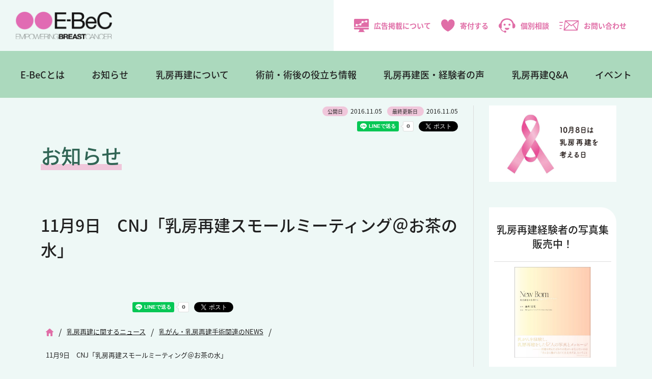

--- FILE ---
content_type: text/html; charset=UTF-8
request_url: https://www.e-bec.com/archives/7230
body_size: 31465
content:
<!DOCTYPE html>
<html lang="ja">
<head>
<!-- Google Tag Manager -->
<script>(function(w,d,s,l,i){w[l]=w[l]||[];w[l].push({'gtm.start':
new Date().getTime(),event:'gtm.js'});var f=d.getElementsByTagName(s)[0],
j=d.createElement(s),dl=l!='dataLayer'?'&l='+l:'';j.async=true;j.src=
'https://www.googletagmanager.com/gtm.js?id='+i+dl;f.parentNode.insertBefore(j,f);
})(window,document,'script','dataLayer','GTM-K836N35P');</script>
<!-- End Google Tag Manager -->
<!-- Google tag (gtag.js) -->
<script async src="https://www.googletagmanager.com/gtag/js?id=AW-16989628860"></script>
<script>
  window.dataLayer = window.dataLayer || [];
  function gtag(){dataLayer.push(arguments);}
  gtag('js', new Date());

  gtag('config', 'AW-16989628860');
</script>

<meta charset="utf-8">
<meta name="viewport" content="width=device-width, initial-scale=1">
<meta http-equiv="X-UA-Compatible" content="IE=edge,chrome=1">
<meta name="format-detection" content="telephone=no">
<link rel="icon" href="https://www.e-bec.com/wp-content/themes/e-bec2022/img/favicon.ico">
<link rel="apple-touch-icon" sizes="180x180" href="https://www.e-bec.com/wp-content/themes/e-bec2022/img/apple-touch-icon.png">
<link rel="stylesheet" href="https://use.typekit.net/pdu0qlz.css">
<link rel="stylesheet" media="all" type="text/css" href="https://unpkg.com/ress/dist/ress.min.css" />
<link rel="stylesheet" href="https://www.e-bec.com/wp-content/themes/e-bec2022/style.css">
<link rel="stylesheet" href="https://use.typekit.net/nrc2ikl.css">
<link rel="stylesheet" href="https://unpkg.com/swiper@7/swiper-bundle.min.css"/>
<script src="https://unpkg.com/swiper@7/swiper-bundle.min.js"></script>

<!--[if lt IE 9]>
<script src="https://www.e-bec.com/wp-content/themes/e-bec2022/js/html5shiv.js" type="text/javascript"></script>
<script src="https://www.e-bec.com/wp-content/themes/e-bec2022/js/jquery.backgroundSize.js" type="text/javascript"></script>
<![endif]-->
<script>
  (function(d) {
    var config = {
      kitId: 'tqm5pwl',
      scriptTimeout: 3000,
      async: true
    },
    h=d.documentElement,t=setTimeout(function(){h.className=h.className.replace(/\bwf-loading\b/g,"")+" wf-inactive";},config.scriptTimeout),tk=d.createElement("script"),f=false,s=d.getElementsByTagName("script")[0],a;h.className+=" wf-loading";tk.src='https://use.typekit.net/'+config.kitId+'.js';tk.async=true;tk.onload=tk.onreadystatechange=function(){a=this.readyState;if(f||a&&a!="complete"&&a!="loaded")return;f=true;clearTimeout(t);try{Typekit.load(config)}catch(e){}};s.parentNode.insertBefore(tk,s)
  })(document);
</script>

<title>11月9日　CNJ「乳房再建スモールミーティング＠お茶の水」 | NPO法人E-BeC</title>
<meta name='robots' content='max-image-preview:large' />
	<style>img:is([sizes="auto" i], [sizes^="auto," i]) { contain-intrinsic-size: 3000px 1500px }</style>
	<style id='classic-theme-styles-inline-css' type='text/css'>
/*! This file is auto-generated */
.wp-block-button__link{color:#fff;background-color:#32373c;border-radius:9999px;box-shadow:none;text-decoration:none;padding:calc(.667em + 2px) calc(1.333em + 2px);font-size:1.125em}.wp-block-file__button{background:#32373c;color:#fff;text-decoration:none}
</style>
<link rel='stylesheet' id='contact-form-7-css' href='https://www.e-bec.com/wp-content/plugins/contact-form-7/includes/css/styles.css?ver=6.0.1' type='text/css' media='all' />
<link rel='stylesheet' id='wp-pagenavi-css' href='https://www.e-bec.com/wp-content/plugins/wp-pagenavi/pagenavi-css.css?ver=2.70' type='text/css' media='all' />
<script type="text/javascript" src="https://www.e-bec.com/wp-includes/js/jquery/jquery.min.js?ver=3.7.1" id="jquery-core-js"></script>
<script type="text/javascript" src="https://www.e-bec.com/wp-includes/js/jquery/jquery-migrate.min.js?ver=3.4.1" id="jquery-migrate-js"></script>
<script type="text/javascript" src="https://www.e-bec.com/wp-content/themes/e-bec2022/js/script.js" id="script-js"></script>
<link rel="canonical" href="https://www.e-bec.com/archives/7230" />

<meta property="og:locale" content="ja_JP" />
<!-- OGP Other -->
<meta property="og:type" content="article"> 
<meta property="og:title" content="11月9日　CNJ「乳房再建スモールミーティング＠お茶の水」">
<meta property="og:url" content="https://www.e-bec.com/archives/7230">
<meta property="og:description" content="">
<meta name="description" content="">
<meta property="og:image" content="https://www.e-bec.com/wp-content/themes/e-bec2022/img/ogp.png">
<meta name="twitter:card" content="summary_large_image">



<!-- アクセス解析 -->
<script type="text/javascript">

  var _gaq = _gaq || [];
  _gaq.push(['_setAccount', 'UA-8056811-32']);
  _gaq.push(['_trackPageview']);

  (function() {
    var ga = document.createElement('script'); ga.type = 'text/javascript'; ga.async = true;
    ga.src = ('https:' == document.location.protocol ? 'https://ssl' : 'http://www') + '.google-analytics.com/ga.js';
    var s = document.getElementsByTagName('script')[0]; s.parentNode.insertBefore(ga, s);
  })();

</script>

<!-- Google tag (gtag.js) -->
<script async src="https://www.googletagmanager.com/gtag/js?id=G-TY7M2HQLVK"></script>
<script>
  window.dataLayer = window.dataLayer || [];
  function gtag(){dataLayer.push(arguments);}
  gtag('js', new Date());

  gtag('config', 'G-TY7M2HQLVK');
</script>

</head>

<body  id="top" class="wp-singular post-template-default single single-post postid-7230 single-format-standard wp-theme-e-bec2022">
<!-- Google Tag Manager (noscript) -->
<noscript><iframe src="https://www.googletagmanager.com/ns.html?id=GTM-K836N35P"
height="0" width="0" style="display:none;visibility:hidden"></iframe></noscript>
<!-- End Google Tag Manager (noscript) -->

<header id="header" class="new2025">

	<div class="subNavBox">
		<div class="logo"><a href="https://www.e-bec.com/"><img src="https://www.e-bec.com/wp-content/themes/e-bec2022/img/logo.svg" alt="乳房再建までを乳がんの標準治療に - E-BeC(エンパワリング ブレストキャンサー)" /></a></div>
		<ul class="subNav">
			<li class="add"><a href="https://www.e-bec.com/advertise"><img src="https://www.e-bec.com/wp-content/themes/e-bec2022/img/icon_media.svg" alt="広告掲載について" />広告掲載について</a></li>
			<li class="donation"><a href="https://www.e-bec.com/donation"><img src="https://www.e-bec.com/wp-content/themes/e-bec2022/img/icon_heart.svg" alt="寄付する" />寄付する</a></li>
			<li class="consu"><a href="https://www.e-bec.com/consultation"><img src="https://www.e-bec.com/wp-content/themes/e-bec2022/img/icon_person.svg" alt="個別相談" />個別相談</a></li>
			<li class="contact"><a href="https://www.e-bec.com/contact"><img src="https://www.e-bec.com/wp-content/themes/e-bec2022/img/icon_mail.svg" alt="お問い合わせ" />お問い合わせ</a></li>
			<li>	
			<span class="btn">
		  <span></span>
		  <span></span>
		  <span></span>
		</span>

			</li>
		</ul>
	</div>


	<div class="mainNav">
		<ul class="first">
			<li><a href="https://www.e-bec.com/aboutebec">E-BeCとは</a>
				<div class="second">
				<div class="title"><a href="https://www.e-bec.com/aboutebec">E-BeCとは</a></div>
				<ul>
					<li><a href="https://www.e-bec.com/vision">E-BeCのビジョン</a></li>
					<li><a href="https://www.e-bec.com/organization">組織概要</a></li>
					<li><a href="https://www.e-bec.com/teikan">定款</a></li>
					<li><a href="https://www.e-bec.com/report">事業報告書</a></li>
					<li><a href="https://www.e-bec.com/questionnaire">アンケート調査報告書</a></li>
					<li><a href="https://www.e-bec.com/archives/category/news/media">メディア掲載</a></li>
					<li><a href="https://www.e-bec.com/consultation">個別相談（有料）</a></li>
					<li><a href="https://www.e-bec.com/donation">寄付のお願い</a></li>
					<li><a href="https://w.bme.jp/bm/p/f/tf.php?id=ebec2019&task=regist" target="_blank">メールマガジン登録</a></li>
					<li><a href="https://www.e-bec.com/advertise">広告掲載について</a></li>
					<li><a href="https://www.e-bec.com/contact">お問い合わせ</a></li>
				</ul>
				</div>
			</li>
			<li><a href="/archives/category/news/activity">お知らせ</a></li>
			<li><a href="https://www.e-bec.com/about/" class="pulldown">乳房再建について</a>
				<div class="second">
				<div class="title"><a href="https://www.e-bec.com/about/" class="pulldown">乳房再建について</a></div>
				<ul class="long">
					<li><a href="https://www.e-bec.com/about/first">はじめに</a></li>
					<li><a href="https://www.e-bec.com/about/chapter1">第1章「乳房再建手術」とは</a></li>
					<li><a href="https://www.e-bec.com/about/chapter2">第2章 インプラントを使う「乳房再建手術」</a></li>
					<li><a href="https://www.e-bec.com/about/chapter3">第3章 自分のからだの組織を使う「乳房再建手術」</a></li>
					<li><a href="https://www.e-bec.com/about/chapter4">第4章 乳頭・乳輪の再建</a></li>
				</ul>
				</div>
			</li>
			<li><a href="https://www.e-bec.com/useful" class="pulldown">術前・術後の役立ち情報</a>
				<div class="second">
				<div class="title"><a href="https://www.e-bec.com/useful" class="pulldown">知っておきたい<br />乳がん手術前・手術後の<br />役立ち情報</a></div>
				<ul class="long">
					<li><a href="https://www.e-bec.com/archives/5878">1.自分の“乳腺濃度”をぜひ知りましょう</a></li>
					<li><a href="https://www.e-bec.com/archives/5938">2.手術後の傷をきれいに治すために…</a></li>
					<li><a href="https://www.e-bec.com/archives/8808">3.放射線治療後のセルフケアと、インプラントによる乳房再建</a></li>
					<li><a href="https://www.e-bec.com/archives/8387">4.乳頭・乳輪の再建手術～いろいろな術式と留意点</a></li>
					<li><a href="https://www.e-bec.com/archives/7696">5.乳がん治療に入る前に始めたい“口腔ケア”</a></li>
					<li><a href="https://www.e-bec.com/archives/9362">6.知っておきたい、“脂肪注入”による乳房再建のこと</a></li>
					<li><a href="https://www.e-bec.com/archives/9162">7.若年乳がん患者さんの抗がん剤治療と妊娠・出産</a></li>
					<li><a href="https://www.e-bec.com/archives/9821">8.乳がん手術・再建手術直後の“下着”について</a></li>
					<li><a href="https://www.e-bec.com/archives/11035">9.乳がん手術後のリンパ浮腫～早期診断のススメと症状別の治療法</a></li>
					<li><a href="https://www.e-bec.com/archives/13020">10.理論に基づいた術式別・時期別　下着の選び方</a></li>
					<li><a href="https://www.e-bec.com/archives/13807">11.患者力アップにつながる「ヘルスリテラシー」について</a></li>
					<li><a href="https://www.e-bec.com/archives/14418">12.病気の経済的リスクに備えよう～公的制度について～</a></li>
				</ul>
			</li>
			</li>

			<li><a href="https://www.e-bec.com/archives/category/frontline" class="pulldown">乳房再建医・経験者の声</a>
				<div class="second">
				<div class="title"><a href="https://www.e-bec.com/archives/category/frontline" class="pulldown">乳房再建医・<br>経験者の声</a></div>
				<ul>
					<li><a href="https://www.e-bec.com/archives/category/frontline/patientsvoice">乳房再建の経験者の声</a></li>
					<li><a href="https://www.e-bec.com/archives/category/frontline/doctorsvoice">乳房再建医の声</a></li>
				</ul>
				</div>
			</li>
			<li><a href="https://www.e-bec.com/qa">乳房再建Q&A</a></li>
			<li><a href="https://www.e-bec.com/caravan">イベント</a></li>
		</ul>
	</div>

	<nav class="slideMenu">
			
		<ul>		
			<li class="pulldown_sp"><a>E-BeCとは</a>
				<ul class="sub-menu">
					<li><a href="https://www.e-bec.com/aboutebec">E-BeCとは</a></li>
					<li><a href="https://www.e-bec.com/vision">E-BeCのビジョン</a></li>
					<li><a href="https://www.e-bec.com/organization">組織概要</a></li>
					<li><a href="https://www.e-bec.com/teikan">定款</a></li>
					<li><a href="https://www.e-bec.com/report">事業報告書</a></li>
					<li><a href="https://www.e-bec.com/questionnaire">アンケート調査報告書</a></li>
					<li><a href="https://www.e-bec.com/archives/category/news/media">メディア掲載</a></li>
					<li><a href="https://www.e-bec.com/consultation">個別相談（有料）</a></li>
					<li><a href="https://www.e-bec.com/donation">寄付のお願い</a></li>
					<li><a href="https://w.bme.jp/bm/p/f/tf.php?id=ebec2019&task=regist" target="_blank">メールマガジン登録</a></li>
					<li><a href="https://www.e-bec.com/advertise">広告掲載について</a></li>
					<li><a href="https://www.e-bec.com/contact">お問い合わせ</a></li>
				</ul>
			</li>
			<li><a href="/archives/category/news/activity">お知らせ</a></li>
			<li class="pulldown_sp"><a>乳房再建について</a>
				<ul class="sub-menu">
					<li><a href="https://www.e-bec.com/about/">乳房再建について</a></li>
					<li><a href="https://www.e-bec.com/about/first">はじめに</a></li>
					<li><a href="https://www.e-bec.com/about/chapter1">第1章「乳房再建手術」とは</a></li>
					<li><a href="https://www.e-bec.com/about/chapter2">第2章 インプラントを使う「乳房再建手術」</a></li>
					<li><a href="https://www.e-bec.com/about/chapter3">第3章 自分のからだの組織を使う「乳房再建手術」</a></li>
					<li><a href="https://www.e-bec.com/about/chapter4">第4章 乳頭・乳輪の再建</a></li>
				</ul>	
			</li>
			<li class="pulldown_sp"><a>知っておきたい乳がん手術前・手術後の役立ち情報</a>
				<ul class="sub-menu">
					<li><a href="https://www.e-bec.com/archives/5878">1.自分の“乳腺濃度”をぜひ知りましょう</a></li>
					<li><a href="https://www.e-bec.com/archives/5938">2.手術後の傷をきれいに治すために…</a></li>
					<li><a href="https://www.e-bec.com/archives/8808">3.放射線治療後のセルフケアと、インプラントによる乳房再建</a></li>
					<li><a href="https://www.e-bec.com/archives/8387">4.乳頭・乳輪の再建手術～いろいろな術式と留意点</a></li>
					<li><a href="https://www.e-bec.com/archives/7696">5.乳がん治療に入る前に始めたい“口腔ケア”</a></li>
					<li><a href="https://www.e-bec.com/archives/9362">6.知っておきたい、“脂肪注入”による乳房再建のこと</a></li>
					<li><a href="https://www.e-bec.com/archives/9162">7.若年乳がん患者さんの抗がん剤治療と妊娠・出産</a></li>
					<li><a href="https://www.e-bec.com/archives/9821">8.乳がん手術・再建手術直後の“下着”について</a></li>
					<li><a href="https://www.e-bec.com/archives/11035">9.乳がん手術後のリンパ浮腫～早期診断のススメと症状別の治療法</a></li>
					<li><a href="https://www.e-bec.com/archives/13020">10.理論に基づいた術式別・時期別　下着の選び方</a></li>
					<li><a href="https://www.e-bec.com/archives/13807">11.患者力アップにつながる「ヘルスリテラシー」について</a></li>
					
					<li><a href="https://www.e-bec.com/archives/14418">12.病気の経済的リスクに備えよう～公的制度について～</a></li>
				</ul>
			</li>
			<li class="pulldown_sp"><a>乳房再建医・経験者の声</a>
				<ul class="sub-menu">
					<li><a href="https://www.e-bec.com/archives/category/frontline">乳房再建医・経験者の声</a></li>
					<li><a href="https://www.e-bec.com/archives/category/frontline/patientsvoice">乳房再建の経験者</a></li>
					<li><a href="https://www.e-bec.com/archives/category/frontline/doctorsvoice">乳房再建医</a></li>
				</ul>				
			</li>
			<li class="short"><a href="https://www.e-bec.com/qa">乳房再建Q&A</a></li>
			<li class="long"><a href="https://www.e-bec.com/caravan">イベント</a></li>
			<li><a href="https://www.e-bec.com/consultation">個別相談</a></li>
			<li><a href="https://www.e-bec.com/inochino-chibusa-official">写真集『いのちの乳房』</a></li>
			<li><a href="https://www.e-bec.com/handbook">乳房再建HandBook</a></li>
		</ul>
	</nav>
</header>

<div id="Wrapper" class="contents">

	<div class="pageBox">
	<section class="pageinner">
			<div class="postData">
			<ul>
				<li><span>公開日</span>2016.11.05</li>
				<li><span>最終更新日 </span>2016.11.05</li>
			</ul>
			<ul class="snsshare">
				<li><iframe src="https://www.facebook.com/plugins/like.php?href=https://www.e-bec.com/archives/7230&width=170&layout=button_count&action=like&size=small&share=true&height=46&appId=247678018608661" width="170" height="20" style="border:none;overflow:hidden" scrolling="no" frameborder="0" allowfullscreen="true" allow="autoplay; clipboard-write; encrypted-media; picture-in-picture; web-share"></iframe></li>
				<li><div class="line-it-button" data-lang="ja" data-type="share-a" data-env="REAL" data-url="https://www.e-bec.com/archives/7230" data-color="default" data-size="small" data-count="true" data-ver="3" style="display: none;"></div>
<script src="https://www.line-website.com/social-plugins/js/thirdparty/loader.min.js" async="async" defer="defer"></script></li>
				<li><a href="https://twitter.com/share?ref_src=twsrc%5Etfw" class="twitter-share-button" data-show-count="false">Tweet</a><script async src="https://platform.twitter.com/widgets.js" charset="utf-8"></script></li>
			</ul>
		</div>	

		
		<h1>お知らせ</h1>
		
	
	<article> 
		<h2>11月9日　CNJ「乳房再建スモールミーティング＠お茶の水」</h2>
		
	</article>
	<div class="postData footer">
<ul class="snsshare">
<li><iframe src="https://www.facebook.com/plugins/like.php?href=https://www.e-bec.com/archives/7230&width=170&layout=button_count&action=like&size=small&share=true&height=46&appId=247678018608661" width="170" height="20" style="border:none;overflow:hidden" scrolling="no" frameborder="0" allowfullscreen="true" allow="autoplay; clipboard-write; encrypted-media; picture-in-picture; web-share"></iframe></li>
<li><div class="line-it-button" data-lang="ja" data-type="share-a" data-env="REAL" data-url="https://www.e-bec.com/archives/7230" data-color="default" data-size="small" data-count="true" data-ver="3" style="display: none;"></div>
<script src="https://www.line-website.com/social-plugins/js/thirdparty/loader.min.js" async="async" defer="defer"></script></li>
<li><a href="https://twitter.com/share?ref_src=twsrc%5Etfw" class="twitter-share-button" data-show-count="false">Tweet</a><script async src="https://platform.twitter.com/widgets.js" charset="utf-8"></script></li>
</ul>
</div>	
	<ul class="pagenav"><li><a href="https://www.e-bec.com"><span><img src="https://www.e-bec.com/wp-content/themes/e-bec2022/img/icon_home.png" alt="Home"></span></a></li><span>/</span><li><a href="https://www.e-bec.com/archives/category/news"><span>乳房再建に関するニュース</span></a></li><span>/</span><li><a href="https://www.e-bec.com/archives/category/news/breast"><span>乳がん・乳房再建手術関連のNEWS</span></a></li><span>/</span><li><span>11月9日　CNJ「乳房再建スモールミーティング＠お茶の水」</span></li></ul>	
	
	<article class="postBanner">
		<!--
		<div class="bannerBg">
					</div>
		-->
		<p>このサイトは、医療に関するコンテンツを掲載しています。乳がんや乳房再建手術に関する各種情報や患者さん・医療関係者の談話なども含まれていますが、その内容がすべての方にあてはまるというわけではありません。
治療や手術の方針・方法などについては、主治医と十分に相談をしてください。</p>
	</article>

	</section>
	
	<aside class="sidebar">
	<ul>
    <li><h2 class="widgettitle">A広告</h2>
<div class="textwidget custom-html-widget"><ul class="flexBox side">
<!--
<li><a href="https://pmu-shibuya.com" target="_blank" onclick="_gaq.push(['_trackEvent', 'サイド広告（Aタイプ）', 'PMU渋谷']);"><img src="https://www.e-bec.com/wp-content/themes/e-bec2022/img/ad_pmu20250414.jpeg" alt="PMU渋谷"></a></li>
-->
<li><a href="https://www.abbvie.co.jp/content/dam/abbvie-com2/japan/documents/press-release/2024_0926.pdf" target="_blank" onclick="_gaq.push(['_trackEvent', 'トップページ広告（Aタイプ）', '乳房再建を考える日']);"><img src="https://www.e-bec.com/wp-content/themes/e-bec2022/img/banner_saiken.png" alt="乳房再建を考える日" width="350" /></a></li>

	
</ul></div></li><li><h2 class="widgettitle">開催予定のイベント</h2>
			<div class="execphpwidget"></div>
		</li><li><h2 class="widgettitle">写真集受付中</h2>
<div class="textwidget custom-html-widget"><div class="sideEvent">
<div class="sideEvent-one">
<h4>乳房再建経験者の写真集<br />販売中！</h4>
<dl>
<dt></dt>
<dd>
<div>
<a href="https://checkout.square.site/merchant/MLPA9ST5EZTFH/checkout/XWMPBLISJVFJFNWWWJIECNAE" target="_blank"><img src="https://www.e-bec.com/wp-content/themes/e-bec2022/img/newborn.jpg" alt="New Born -乳房再建の女神たち-" /></a>
<p><strong>New Born<br />-乳房再建の女神たち-</strong><br />
撮影：蜷川実花<br />
企画：NPO法人E-BeC<br />
発行：赤々舎</p>
</div>
<div class="btnMore"><a href="https://checkout.square.site/merchant/MLPA9ST5EZTFH/checkout/XWMPBLISJVFJFNWWWJIECNAE" target="_blank">お申し込みはこちら</a></div>
</dd>
</dl>
</div>
</div></div></li><li><h2 class="widgettitle">B広告</h2>
<div class="textwidget custom-html-widget"><ul class="flexBox side">
<li><a href="https://yasashisa.asahi-life.co.jp/csr/ebec/" target="_blank" onclick="_gaq.push(['_trackEvent', 'サイド広告（Bタイプ）', 'やさしさプラス']);"><img src="https://www.e-bec.com/wp-content/themes/e-bec2022/img/ad_yasashisa.png" alt="やさしさプラス"></a></li>
</ul></div></li><li>			<div class="execphpwidget"><div id="fb-root"></div>
<script async defer crossorigin="anonymous" src="https://connect.facebook.net/ja_JP/sdk.js#xfbml=1&version=v13.0&appId=637630103011429&autoLogAppEvents=1" nonce="YP0v3cef"></script>
<div class="facebook_wrap"><div class="fb-page" data-href="https://www.facebook.com/EmpoweringBreastCancer/" data-tabs="timeline" data-width="500" data-height="" data-small-header="true" data-adapt-container-width="true" data-hide-cover="false" data-show-facepile="false"><blockquote cite="https://www.facebook.com/EmpoweringBreastCancer/" class="fb-xfbml-parse-ignore"><a href="https://www.facebook.com/EmpoweringBreastCancer/">E-BeC : Empowering Breast Cancer</a></blockquote></div></div></div>
		</li><li><h2 class="widgettitle">LINEスタンプ</h2>
<div class="textwidget custom-html-widget"><ul class="flexBox side">
<li><a href="https://line.me/S/sticker/15215234" target="_blank" onclick="_gaq.push(['_trackEvent', 'サイド広告250', 'lineスタンプ']);"><img src="https://www.e-bec.com/wp-content/uploads/bnr_linestamp02.png" alt="lineスタンプ" class="hover" width="250" height="100"  /></a></li>
</ul></div></li>	</ul>
</aside>
	
	</div>
</div>

<section class="btnBox contents">
	<a class="innerBox" href="https://www.e-bec.com/donation">
		<div class="img"><img src="https://www.e-bec.com/wp-content/themes/e-bec2022/img/icon_shien_big.svg" alt="E-BeCを支援する" />E-BeCを支援する</div>
		<p>今、不安の真っただ中にいる患者さんに希望を。<br>あなたのご支援がE-BeCの活動を支えています。</p>
	</a>
	<a class="innerBox" href="https://www.e-bec.com/consultation">
		<div class="img"><img src="https://www.e-bec.com/wp-content/themes/e-bec2022/img/icon_person_big.svg" alt="有料個別相談をご希望の方へ" />有料個別相談をご希望の方へ</div>
		<p>あなたはひとりじゃない。<br>ひとりで悩まず、一緒に考えていきましょう。</p>
	</a>
	<a class="innerBox" href="https://w.bme.jp/bm/p/f/tf.php?id=ebec2019&task=regist" target="_blank">
		<div class="img"><img src="https://www.e-bec.com/wp-content/themes/e-bec2022/img/icon_mail_big.svg" alt="メールマガジンの登録はこちら" />メールマガジンの登録はこちら</div>
		<p>E-BeCから乳房再建や乳がんに関する役立ち情報、<br>セミナーのご案内をいち早くお届けします。</p>
	</a>
</section>

<div id="pagetop">
	<a href="#top"><img src="https://www.e-bec.com/wp-content/themes/e-bec2022/img/pagetop.svg" alt="ページトップへ" /></a>
</div>

<footer id="footer">
	<div class="footerNav">
		<ul>
			<li><h4><a href="https://www.e-bec.com/aboutebec">E-BeCとは</a></h4></li>
			<li><a href="https://www.e-bec.com/vision">E-BeCのビジョン</a></li>
			<li><a href="https://www.e-bec.com/organization">組織概要</a></li>
			<li><a href="https://www.e-bec.com/teikan">定款</a></li>
			<li><a href="https://www.e-bec.com/report">事業報告書</a></li>
			<li><a href="https://www.e-bec.com/questionnaire">アンケート調査報告書</a></li>
			<li><a href="https://www.e-bec.com/archives/category/news/media">メディア掲載</a></li>
			<li><a href="https://www.e-bec.com/consultation">個別相談（有料）</a></li>
			<li><a href="https://www.e-bec.com/donation">寄付のお願い</a></li>
			<li><a href="https://w.bme.jp/bm/p/f/tf.php?id=ebec2019&task=regist" target="_blank">メールマガジン登録</a></li>
			<li><a href="https://www.e-bec.com/advertise">広告掲載について</a></li>
			<li><a href="https://www.e-bec.com/contact">お問い合わせ</a></li>
		</ul>
		
		<ul>
			<li><h4><a href="https://www.e-bec.com/about">乳房再建について</a></h4></li>
			<li><a href="https://www.e-bec.com/about/first">はじめに</a></li>
			<li><a href="https://www.e-bec.com/about/chapter1">第1章「乳房再建手術」とは</a></li>
			<li><a href="https://www.e-bec.com/about/chapter2">第2章 インプラントを使う「乳房再建手術」</a></li>
			<li><a href="https://www.e-bec.com/about/chapter3">第3章 自分のからだの組織を使う「乳房再建手術」</a></li>
			<li><a href="https://www.e-bec.com/about/chapter4">第4章 乳頭・乳輪の再建</a></li>
		</ul>	
		
		<ul>
			<li><h4><a href="https://www.e-bec.com/useful">術前・術後の役立ち情報</a></h4></li>
			<li><a href="https://www.e-bec.com/archives/5878">1.自分の“乳腺濃度”をぜひ知りましょう</a></li>
			<li><a href="https://www.e-bec.com/archives/5938">2.手術後の傷をきれいに治すために…</a></li>
			<li><a href="https://www.e-bec.com/archives/8808">3.放射線治療後のセルフケアと、インプラントによる乳房再建</a></li>
			<li><a href="https://www.e-bec.com/archives/8387">4.乳頭・乳輪の再建手術～いろいろな術式と留意点</a></li>
			<li><a href="https://www.e-bec.com/archives/7696">5.乳がん治療に入る前に始めたい“口腔ケア”</a></li>
			<li><a href="https://www.e-bec.com/archives/9362">6.知っておきたい、“脂肪注入”による乳房再建のこと</a></li>
			<li><a href="https://www.e-bec.com/archives/9162">7.若年乳がん患者さんの抗がん剤治療と妊娠・出産</a></li>
			<li><a href="https://www.e-bec.com/archives/9821">8.乳がん手術・再建手術直後の“下着”について</a></li>
			<li><a href="https://www.e-bec.com/archives/11035">9.乳がん手術後のリンパ浮腫～早期診断のススメと症状別の治療法</a></li>
			<li><a href="https://www.e-bec.com/archives/13020">10.理論に基づいた術式別・時期別　下着の選び方</a></li>
			<li><a href="https://www.e-bec.com/archives/13807">11.患者力アップにつながる「ヘルスリテラシー」について</a></li>
			<li><a href="https://www.e-bec.com/archives/14418">12.病気の経済的リスクに備えよう～公的制度について～</a></li>
		</ul>
		
		<ul>
			<li><h4><a href="https://www.e-bec.com/archives/category/frontline">乳房再建医・経験者の声</a></h4></li>
			<li><h4><a href="https://www.e-bec.com/qa">乳房再建Q&A</a></h4></li>
			<li><h4><a href="https://www.e-bec.com/caravan">イベント</a></h4></li>
			<li><h4><a href="/archives/category/news/activity">お知らせ</a></h4></li>

			<li class="space"><a href="https://www.e-bec.com/inochino-chibusa-official">写真集『いのちの乳房』</a></li>
			<li><a href="https://www.e-bec.com/handbook">乳房再建HandBook</a></li>
		</ul>
	</div>
	<div class="copyBox">
		<ul class="footerSubNav">
			<li><a href="/policy">利用規約</a></li>
			<li><a href="/privacy">プライバシーポリシー</a></li>
		</ul>

		<div>
			<div class="banner"><a href="http://www.excellent-npo.net/" target="_blank"><img src="https://www.e-bec.com/wp-content/themes/e-bec2022/img/footer_banner.png" alt="エクセレントNPO大賞ノミネート" /></a></div>
			<ul class="snsNav">
				<li><a href="https://www.facebook.com/EmpoweringBreastCancer/" target="_blank"><img src="https://www.e-bec.com/wp-content/themes/e-bec2022/img/icon_facebook_b.svg" alt="Facebook" /></a></li>
				<li><a href="https://twitter.com/EBeC06904874" target="_blank"><img src="https://www.e-bec.com/wp-content/themes/e-bec2022/img/icon_x_b.png" alt="x" width="38px" /></a></li>
				<li><a href="https://www.instagram.com/empoweringbreastcancer/" target="_blank"><img src="https://www.e-bec.com/wp-content/themes/e-bec2022/img/icon_insta_b.svg" alt="Instagram" /></a></li>
				<li><a href="https://note.com/photobook_br" target="_blank"><img src="https://www.e-bec.com/wp-content/themes/e-bec2022/img/icon_note_b.png" alt="note" width="38px" /></a></li> 
			</ul>
			<p class="pc">&copy; E-BeC All Rights Reserved.</p>
		</div>
	</div>
	<p class="sm-tab txtCenter">&copy; E-BeC All Rights Reserved.</p>
</footer>
  
<script type="speculationrules">
{"prefetch":[{"source":"document","where":{"and":[{"href_matches":"\/*"},{"not":{"href_matches":["\/wp-*.php","\/wp-admin\/*","\/wp-content\/uploads\/*","\/wp-content\/*","\/wp-content\/plugins\/*","\/wp-content\/themes\/e-bec2022\/*","\/*\\?(.+)"]}},{"not":{"selector_matches":"a[rel~=\"nofollow\"]"}},{"not":{"selector_matches":".no-prefetch, .no-prefetch a"}}]},"eagerness":"conservative"}]}
</script>
<script type="text/javascript" src="https://www.e-bec.com/wp-includes/js/dist/hooks.min.js?ver=4d63a3d491d11ffd8ac6" id="wp-hooks-js"></script>
<script type="text/javascript" src="https://www.e-bec.com/wp-includes/js/dist/i18n.min.js?ver=5e580eb46a90c2b997e6" id="wp-i18n-js"></script>
<script type="text/javascript" id="wp-i18n-js-after">
/* <![CDATA[ */
wp.i18n.setLocaleData( { 'text direction\u0004ltr': [ 'ltr' ] } );
/* ]]> */
</script>
<script type="text/javascript" src="https://www.e-bec.com/wp-content/plugins/contact-form-7/includes/swv/js/index.js?ver=6.0.1" id="swv-js"></script>
<script type="text/javascript" id="contact-form-7-js-before">
/* <![CDATA[ */
var wpcf7 = {
    "api": {
        "root": "https:\/\/www.e-bec.com\/wp-json\/",
        "namespace": "contact-form-7\/v1"
    }
};
/* ]]> */
</script>
<script type="text/javascript" src="https://www.e-bec.com/wp-content/plugins/contact-form-7/includes/js/index.js?ver=6.0.1" id="contact-form-7-js"></script>

</body>
</html>




--- FILE ---
content_type: image/svg+xml
request_url: https://www.e-bec.com/wp-content/themes/e-bec2022/img/icon_person_big.svg
body_size: 872
content:
<svg xmlns="http://www.w3.org/2000/svg" xmlns:xlink="http://www.w3.org/1999/xlink" width="52.823" height="47.385" viewBox="0 0 52.823 47.385"><defs><clipPath id="a"><rect width="52.823" height="47.385" fill="#e06ea7"/></clipPath></defs><g clip-path="url(#a)"><path d="M43.417,18.6c-1.778-8-7.865-14.058-17.053-14.058S11.175,10.6,9.423,18.6a36.736,36.736,0,0,1,.118,6.143c0,4.083.581,7.487-1.757,8.256A13.534,13.534,0,0,0,17.1,42.347a3.609,3.609,0,1,1-.146,2.455C10.7,43.42,6.486,38.468,4.9,32.868,2.078,31.9,0,28.628,0,24.738c0-3.975,2.169-7.306,5.087-8.189C7.506,7.256,14.815,0,26.364,0,37.9,0,45.2,7.237,47.631,16.512c2.969.823,5.192,4.194,5.192,8.227,0,4.65-2.955,8.419-6.6,8.419s-2.95-3.769-2.95-8.419a35.189,35.189,0,0,1,.145-6.135Zm-17,19.553c-4.017,0-7.273-2.956-7.273-6.6H33.686c0,3.647-3.256,6.6-7.273,6.6Zm7.7-13.946a3.3,3.3,0,1,1,3.3-3.3,3.3,3.3,0,0,1-3.3,3.3m-15.406,0a3.3,3.3,0,1,1,3.3-3.3,3.3,3.3,0,0,1-3.3,3.3" fill="#e06ea7"/></g></svg>

--- FILE ---
content_type: image/svg+xml
request_url: https://www.e-bec.com/wp-content/themes/e-bec2022/img/icon_heart.svg
body_size: 413
content:
<svg xmlns="http://www.w3.org/2000/svg" xmlns:xlink="http://www.w3.org/1999/xlink" width="27.218" height="23.098" viewBox="0 0 27.218 23.098"><defs><clipPath id="a"><rect width="27.218" height="23.098" fill="#e06ea7"/></clipPath></defs><g clip-path="url(#a)"><path d="M13.61,5.609s.831-5.984,7.6-5.591c0,0,6.005.837,6.005,8.026,0,0-.639,9.246-13.607,15.054C13.61,23.1,1.92,18.744,0,8.044,0,8.044-.254.455,6.9.018c0,0,6.069-.2,6.708,5.591Z" transform="translate(0 0)" fill="#e06ea7"/></g></svg>

--- FILE ---
content_type: image/svg+xml
request_url: https://www.e-bec.com/wp-content/themes/e-bec2022/img/icon_mail.svg
body_size: 1024
content:
<svg xmlns="http://www.w3.org/2000/svg" xmlns:xlink="http://www.w3.org/1999/xlink" width="38.509" height="19.088" viewBox="0 0 38.509 19.088"><defs><clipPath id="a"><rect width="38.508" height="19.088" fill="#e06ea7"/></clipPath></defs><g clip-path="url(#a)"><path d="M108.687.674,106.209,18.2a.773.773,0,0,0,.779.884h25.953a.777.777,0,0,0,.779-.674L136.2.884A.773.773,0,0,0,135.419,0H109.466A.777.777,0,0,0,108.687.674Zm1.366,1.585,6.76,5.4-8.73,8.51Zm10.656,8.519a.782.782,0,0,0,.49.175.822.822,0,0,0,.438-.131l2.819-1.865,6.821,8.555H108.949l9.1-8.861Zm.534-1.576-9.526-7.626H132.8Zm11.172,7.215-6.637-8.335L134.394,2.4Z" transform="translate(-97.699)" fill="#e06ea7"/><path d="M6.038,181.562a.788.788,0,0,0,0,1.576H8.709a.788.788,0,1,0,0-1.576Z" transform="translate(-4.83 -167.027)" fill="#e06ea7"/><path d="M9.01,110.166a.785.785,0,0,0-.788-.788H3.958a.788.788,0,0,0,0,1.576H8.222a.79.79,0,0,0,.788-.788" transform="translate(-2.916 -100.622)" fill="#e06ea7"/><path d="M.788,38.77H6.637a.788.788,0,0,0,0-1.576H.788a.788.788,0,0,0,0,1.576" transform="translate(0 -34.216)" fill="#e06ea7"/></g></svg>

--- FILE ---
content_type: image/svg+xml
request_url: https://www.e-bec.com/wp-content/themes/e-bec2022/img/logo.svg
body_size: 22606
content:
<svg xmlns="http://www.w3.org/2000/svg" xmlns:xlink="http://www.w3.org/1999/xlink" width="193" height="55" viewBox="0 0 193 55"><defs><pattern id="a" preserveAspectRatio="none" width="100%" height="100%" viewBox="0 0 800 229"><image width="800" height="229" xlink:href="[data-uri]"/></pattern></defs><rect width="193" height="55" fill="url(#a)"/></svg>

--- FILE ---
content_type: image/svg+xml
request_url: https://www.e-bec.com/wp-content/themes/e-bec2022/img/icon_arrow.svg
body_size: 561
content:
<svg xmlns="http://www.w3.org/2000/svg" xmlns:xlink="http://www.w3.org/1999/xlink" width="24" height="24" viewBox="0 0 24 24"><defs><clipPath id="a"><rect width="15.095" height="14.37" fill="#e06ea7"/></clipPath></defs><g transform="translate(-957 -2215)"><circle cx="12" cy="12" r="12" transform="translate(957 2215)" fill="#fff"/><g transform="translate(961.641 2219.641)"><g clip-path="url(#a)"><path d="M14.724,6.3l-6-5.937A1.248,1.248,0,1,0,6.967,2.135l3.843,3.8H1.248a1.248,1.248,0,1,0,0,2.5H10.81l-3.843,3.8a1.248,1.248,0,1,0,1.755,1.775l6-5.937a1.248,1.248,0,0,0,0-1.775" transform="translate(0 0)" fill="#e06ea7"/></g></g></g></svg>